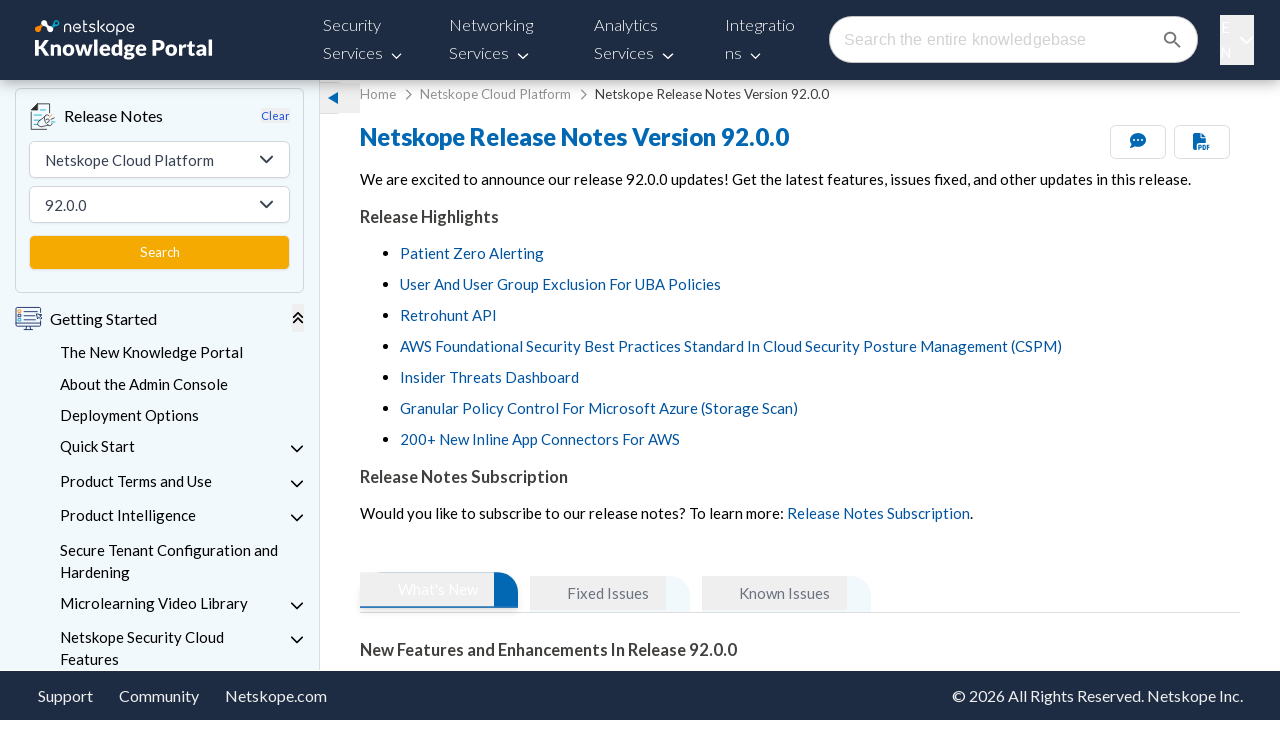

--- FILE ---
content_type: text/html; charset=utf-8
request_url: https://www.google.com/recaptcha/api2/anchor?ar=1&k=6LezsSQrAAAAAOYA3jOAhuV1mavM5rs-XrDcq2ea&co=aHR0cHM6Ly9kb2NzLm5ldHNrb3BlLmNvbTo0NDM.&hl=en&v=PoyoqOPhxBO7pBk68S4YbpHZ&size=invisible&anchor-ms=20000&execute-ms=30000&cb=du2tdg681mjx
body_size: 48877
content:
<!DOCTYPE HTML><html dir="ltr" lang="en"><head><meta http-equiv="Content-Type" content="text/html; charset=UTF-8">
<meta http-equiv="X-UA-Compatible" content="IE=edge">
<title>reCAPTCHA</title>
<style type="text/css">
/* cyrillic-ext */
@font-face {
  font-family: 'Roboto';
  font-style: normal;
  font-weight: 400;
  font-stretch: 100%;
  src: url(//fonts.gstatic.com/s/roboto/v48/KFO7CnqEu92Fr1ME7kSn66aGLdTylUAMa3GUBHMdazTgWw.woff2) format('woff2');
  unicode-range: U+0460-052F, U+1C80-1C8A, U+20B4, U+2DE0-2DFF, U+A640-A69F, U+FE2E-FE2F;
}
/* cyrillic */
@font-face {
  font-family: 'Roboto';
  font-style: normal;
  font-weight: 400;
  font-stretch: 100%;
  src: url(//fonts.gstatic.com/s/roboto/v48/KFO7CnqEu92Fr1ME7kSn66aGLdTylUAMa3iUBHMdazTgWw.woff2) format('woff2');
  unicode-range: U+0301, U+0400-045F, U+0490-0491, U+04B0-04B1, U+2116;
}
/* greek-ext */
@font-face {
  font-family: 'Roboto';
  font-style: normal;
  font-weight: 400;
  font-stretch: 100%;
  src: url(//fonts.gstatic.com/s/roboto/v48/KFO7CnqEu92Fr1ME7kSn66aGLdTylUAMa3CUBHMdazTgWw.woff2) format('woff2');
  unicode-range: U+1F00-1FFF;
}
/* greek */
@font-face {
  font-family: 'Roboto';
  font-style: normal;
  font-weight: 400;
  font-stretch: 100%;
  src: url(//fonts.gstatic.com/s/roboto/v48/KFO7CnqEu92Fr1ME7kSn66aGLdTylUAMa3-UBHMdazTgWw.woff2) format('woff2');
  unicode-range: U+0370-0377, U+037A-037F, U+0384-038A, U+038C, U+038E-03A1, U+03A3-03FF;
}
/* math */
@font-face {
  font-family: 'Roboto';
  font-style: normal;
  font-weight: 400;
  font-stretch: 100%;
  src: url(//fonts.gstatic.com/s/roboto/v48/KFO7CnqEu92Fr1ME7kSn66aGLdTylUAMawCUBHMdazTgWw.woff2) format('woff2');
  unicode-range: U+0302-0303, U+0305, U+0307-0308, U+0310, U+0312, U+0315, U+031A, U+0326-0327, U+032C, U+032F-0330, U+0332-0333, U+0338, U+033A, U+0346, U+034D, U+0391-03A1, U+03A3-03A9, U+03B1-03C9, U+03D1, U+03D5-03D6, U+03F0-03F1, U+03F4-03F5, U+2016-2017, U+2034-2038, U+203C, U+2040, U+2043, U+2047, U+2050, U+2057, U+205F, U+2070-2071, U+2074-208E, U+2090-209C, U+20D0-20DC, U+20E1, U+20E5-20EF, U+2100-2112, U+2114-2115, U+2117-2121, U+2123-214F, U+2190, U+2192, U+2194-21AE, U+21B0-21E5, U+21F1-21F2, U+21F4-2211, U+2213-2214, U+2216-22FF, U+2308-230B, U+2310, U+2319, U+231C-2321, U+2336-237A, U+237C, U+2395, U+239B-23B7, U+23D0, U+23DC-23E1, U+2474-2475, U+25AF, U+25B3, U+25B7, U+25BD, U+25C1, U+25CA, U+25CC, U+25FB, U+266D-266F, U+27C0-27FF, U+2900-2AFF, U+2B0E-2B11, U+2B30-2B4C, U+2BFE, U+3030, U+FF5B, U+FF5D, U+1D400-1D7FF, U+1EE00-1EEFF;
}
/* symbols */
@font-face {
  font-family: 'Roboto';
  font-style: normal;
  font-weight: 400;
  font-stretch: 100%;
  src: url(//fonts.gstatic.com/s/roboto/v48/KFO7CnqEu92Fr1ME7kSn66aGLdTylUAMaxKUBHMdazTgWw.woff2) format('woff2');
  unicode-range: U+0001-000C, U+000E-001F, U+007F-009F, U+20DD-20E0, U+20E2-20E4, U+2150-218F, U+2190, U+2192, U+2194-2199, U+21AF, U+21E6-21F0, U+21F3, U+2218-2219, U+2299, U+22C4-22C6, U+2300-243F, U+2440-244A, U+2460-24FF, U+25A0-27BF, U+2800-28FF, U+2921-2922, U+2981, U+29BF, U+29EB, U+2B00-2BFF, U+4DC0-4DFF, U+FFF9-FFFB, U+10140-1018E, U+10190-1019C, U+101A0, U+101D0-101FD, U+102E0-102FB, U+10E60-10E7E, U+1D2C0-1D2D3, U+1D2E0-1D37F, U+1F000-1F0FF, U+1F100-1F1AD, U+1F1E6-1F1FF, U+1F30D-1F30F, U+1F315, U+1F31C, U+1F31E, U+1F320-1F32C, U+1F336, U+1F378, U+1F37D, U+1F382, U+1F393-1F39F, U+1F3A7-1F3A8, U+1F3AC-1F3AF, U+1F3C2, U+1F3C4-1F3C6, U+1F3CA-1F3CE, U+1F3D4-1F3E0, U+1F3ED, U+1F3F1-1F3F3, U+1F3F5-1F3F7, U+1F408, U+1F415, U+1F41F, U+1F426, U+1F43F, U+1F441-1F442, U+1F444, U+1F446-1F449, U+1F44C-1F44E, U+1F453, U+1F46A, U+1F47D, U+1F4A3, U+1F4B0, U+1F4B3, U+1F4B9, U+1F4BB, U+1F4BF, U+1F4C8-1F4CB, U+1F4D6, U+1F4DA, U+1F4DF, U+1F4E3-1F4E6, U+1F4EA-1F4ED, U+1F4F7, U+1F4F9-1F4FB, U+1F4FD-1F4FE, U+1F503, U+1F507-1F50B, U+1F50D, U+1F512-1F513, U+1F53E-1F54A, U+1F54F-1F5FA, U+1F610, U+1F650-1F67F, U+1F687, U+1F68D, U+1F691, U+1F694, U+1F698, U+1F6AD, U+1F6B2, U+1F6B9-1F6BA, U+1F6BC, U+1F6C6-1F6CF, U+1F6D3-1F6D7, U+1F6E0-1F6EA, U+1F6F0-1F6F3, U+1F6F7-1F6FC, U+1F700-1F7FF, U+1F800-1F80B, U+1F810-1F847, U+1F850-1F859, U+1F860-1F887, U+1F890-1F8AD, U+1F8B0-1F8BB, U+1F8C0-1F8C1, U+1F900-1F90B, U+1F93B, U+1F946, U+1F984, U+1F996, U+1F9E9, U+1FA00-1FA6F, U+1FA70-1FA7C, U+1FA80-1FA89, U+1FA8F-1FAC6, U+1FACE-1FADC, U+1FADF-1FAE9, U+1FAF0-1FAF8, U+1FB00-1FBFF;
}
/* vietnamese */
@font-face {
  font-family: 'Roboto';
  font-style: normal;
  font-weight: 400;
  font-stretch: 100%;
  src: url(//fonts.gstatic.com/s/roboto/v48/KFO7CnqEu92Fr1ME7kSn66aGLdTylUAMa3OUBHMdazTgWw.woff2) format('woff2');
  unicode-range: U+0102-0103, U+0110-0111, U+0128-0129, U+0168-0169, U+01A0-01A1, U+01AF-01B0, U+0300-0301, U+0303-0304, U+0308-0309, U+0323, U+0329, U+1EA0-1EF9, U+20AB;
}
/* latin-ext */
@font-face {
  font-family: 'Roboto';
  font-style: normal;
  font-weight: 400;
  font-stretch: 100%;
  src: url(//fonts.gstatic.com/s/roboto/v48/KFO7CnqEu92Fr1ME7kSn66aGLdTylUAMa3KUBHMdazTgWw.woff2) format('woff2');
  unicode-range: U+0100-02BA, U+02BD-02C5, U+02C7-02CC, U+02CE-02D7, U+02DD-02FF, U+0304, U+0308, U+0329, U+1D00-1DBF, U+1E00-1E9F, U+1EF2-1EFF, U+2020, U+20A0-20AB, U+20AD-20C0, U+2113, U+2C60-2C7F, U+A720-A7FF;
}
/* latin */
@font-face {
  font-family: 'Roboto';
  font-style: normal;
  font-weight: 400;
  font-stretch: 100%;
  src: url(//fonts.gstatic.com/s/roboto/v48/KFO7CnqEu92Fr1ME7kSn66aGLdTylUAMa3yUBHMdazQ.woff2) format('woff2');
  unicode-range: U+0000-00FF, U+0131, U+0152-0153, U+02BB-02BC, U+02C6, U+02DA, U+02DC, U+0304, U+0308, U+0329, U+2000-206F, U+20AC, U+2122, U+2191, U+2193, U+2212, U+2215, U+FEFF, U+FFFD;
}
/* cyrillic-ext */
@font-face {
  font-family: 'Roboto';
  font-style: normal;
  font-weight: 500;
  font-stretch: 100%;
  src: url(//fonts.gstatic.com/s/roboto/v48/KFO7CnqEu92Fr1ME7kSn66aGLdTylUAMa3GUBHMdazTgWw.woff2) format('woff2');
  unicode-range: U+0460-052F, U+1C80-1C8A, U+20B4, U+2DE0-2DFF, U+A640-A69F, U+FE2E-FE2F;
}
/* cyrillic */
@font-face {
  font-family: 'Roboto';
  font-style: normal;
  font-weight: 500;
  font-stretch: 100%;
  src: url(//fonts.gstatic.com/s/roboto/v48/KFO7CnqEu92Fr1ME7kSn66aGLdTylUAMa3iUBHMdazTgWw.woff2) format('woff2');
  unicode-range: U+0301, U+0400-045F, U+0490-0491, U+04B0-04B1, U+2116;
}
/* greek-ext */
@font-face {
  font-family: 'Roboto';
  font-style: normal;
  font-weight: 500;
  font-stretch: 100%;
  src: url(//fonts.gstatic.com/s/roboto/v48/KFO7CnqEu92Fr1ME7kSn66aGLdTylUAMa3CUBHMdazTgWw.woff2) format('woff2');
  unicode-range: U+1F00-1FFF;
}
/* greek */
@font-face {
  font-family: 'Roboto';
  font-style: normal;
  font-weight: 500;
  font-stretch: 100%;
  src: url(//fonts.gstatic.com/s/roboto/v48/KFO7CnqEu92Fr1ME7kSn66aGLdTylUAMa3-UBHMdazTgWw.woff2) format('woff2');
  unicode-range: U+0370-0377, U+037A-037F, U+0384-038A, U+038C, U+038E-03A1, U+03A3-03FF;
}
/* math */
@font-face {
  font-family: 'Roboto';
  font-style: normal;
  font-weight: 500;
  font-stretch: 100%;
  src: url(//fonts.gstatic.com/s/roboto/v48/KFO7CnqEu92Fr1ME7kSn66aGLdTylUAMawCUBHMdazTgWw.woff2) format('woff2');
  unicode-range: U+0302-0303, U+0305, U+0307-0308, U+0310, U+0312, U+0315, U+031A, U+0326-0327, U+032C, U+032F-0330, U+0332-0333, U+0338, U+033A, U+0346, U+034D, U+0391-03A1, U+03A3-03A9, U+03B1-03C9, U+03D1, U+03D5-03D6, U+03F0-03F1, U+03F4-03F5, U+2016-2017, U+2034-2038, U+203C, U+2040, U+2043, U+2047, U+2050, U+2057, U+205F, U+2070-2071, U+2074-208E, U+2090-209C, U+20D0-20DC, U+20E1, U+20E5-20EF, U+2100-2112, U+2114-2115, U+2117-2121, U+2123-214F, U+2190, U+2192, U+2194-21AE, U+21B0-21E5, U+21F1-21F2, U+21F4-2211, U+2213-2214, U+2216-22FF, U+2308-230B, U+2310, U+2319, U+231C-2321, U+2336-237A, U+237C, U+2395, U+239B-23B7, U+23D0, U+23DC-23E1, U+2474-2475, U+25AF, U+25B3, U+25B7, U+25BD, U+25C1, U+25CA, U+25CC, U+25FB, U+266D-266F, U+27C0-27FF, U+2900-2AFF, U+2B0E-2B11, U+2B30-2B4C, U+2BFE, U+3030, U+FF5B, U+FF5D, U+1D400-1D7FF, U+1EE00-1EEFF;
}
/* symbols */
@font-face {
  font-family: 'Roboto';
  font-style: normal;
  font-weight: 500;
  font-stretch: 100%;
  src: url(//fonts.gstatic.com/s/roboto/v48/KFO7CnqEu92Fr1ME7kSn66aGLdTylUAMaxKUBHMdazTgWw.woff2) format('woff2');
  unicode-range: U+0001-000C, U+000E-001F, U+007F-009F, U+20DD-20E0, U+20E2-20E4, U+2150-218F, U+2190, U+2192, U+2194-2199, U+21AF, U+21E6-21F0, U+21F3, U+2218-2219, U+2299, U+22C4-22C6, U+2300-243F, U+2440-244A, U+2460-24FF, U+25A0-27BF, U+2800-28FF, U+2921-2922, U+2981, U+29BF, U+29EB, U+2B00-2BFF, U+4DC0-4DFF, U+FFF9-FFFB, U+10140-1018E, U+10190-1019C, U+101A0, U+101D0-101FD, U+102E0-102FB, U+10E60-10E7E, U+1D2C0-1D2D3, U+1D2E0-1D37F, U+1F000-1F0FF, U+1F100-1F1AD, U+1F1E6-1F1FF, U+1F30D-1F30F, U+1F315, U+1F31C, U+1F31E, U+1F320-1F32C, U+1F336, U+1F378, U+1F37D, U+1F382, U+1F393-1F39F, U+1F3A7-1F3A8, U+1F3AC-1F3AF, U+1F3C2, U+1F3C4-1F3C6, U+1F3CA-1F3CE, U+1F3D4-1F3E0, U+1F3ED, U+1F3F1-1F3F3, U+1F3F5-1F3F7, U+1F408, U+1F415, U+1F41F, U+1F426, U+1F43F, U+1F441-1F442, U+1F444, U+1F446-1F449, U+1F44C-1F44E, U+1F453, U+1F46A, U+1F47D, U+1F4A3, U+1F4B0, U+1F4B3, U+1F4B9, U+1F4BB, U+1F4BF, U+1F4C8-1F4CB, U+1F4D6, U+1F4DA, U+1F4DF, U+1F4E3-1F4E6, U+1F4EA-1F4ED, U+1F4F7, U+1F4F9-1F4FB, U+1F4FD-1F4FE, U+1F503, U+1F507-1F50B, U+1F50D, U+1F512-1F513, U+1F53E-1F54A, U+1F54F-1F5FA, U+1F610, U+1F650-1F67F, U+1F687, U+1F68D, U+1F691, U+1F694, U+1F698, U+1F6AD, U+1F6B2, U+1F6B9-1F6BA, U+1F6BC, U+1F6C6-1F6CF, U+1F6D3-1F6D7, U+1F6E0-1F6EA, U+1F6F0-1F6F3, U+1F6F7-1F6FC, U+1F700-1F7FF, U+1F800-1F80B, U+1F810-1F847, U+1F850-1F859, U+1F860-1F887, U+1F890-1F8AD, U+1F8B0-1F8BB, U+1F8C0-1F8C1, U+1F900-1F90B, U+1F93B, U+1F946, U+1F984, U+1F996, U+1F9E9, U+1FA00-1FA6F, U+1FA70-1FA7C, U+1FA80-1FA89, U+1FA8F-1FAC6, U+1FACE-1FADC, U+1FADF-1FAE9, U+1FAF0-1FAF8, U+1FB00-1FBFF;
}
/* vietnamese */
@font-face {
  font-family: 'Roboto';
  font-style: normal;
  font-weight: 500;
  font-stretch: 100%;
  src: url(//fonts.gstatic.com/s/roboto/v48/KFO7CnqEu92Fr1ME7kSn66aGLdTylUAMa3OUBHMdazTgWw.woff2) format('woff2');
  unicode-range: U+0102-0103, U+0110-0111, U+0128-0129, U+0168-0169, U+01A0-01A1, U+01AF-01B0, U+0300-0301, U+0303-0304, U+0308-0309, U+0323, U+0329, U+1EA0-1EF9, U+20AB;
}
/* latin-ext */
@font-face {
  font-family: 'Roboto';
  font-style: normal;
  font-weight: 500;
  font-stretch: 100%;
  src: url(//fonts.gstatic.com/s/roboto/v48/KFO7CnqEu92Fr1ME7kSn66aGLdTylUAMa3KUBHMdazTgWw.woff2) format('woff2');
  unicode-range: U+0100-02BA, U+02BD-02C5, U+02C7-02CC, U+02CE-02D7, U+02DD-02FF, U+0304, U+0308, U+0329, U+1D00-1DBF, U+1E00-1E9F, U+1EF2-1EFF, U+2020, U+20A0-20AB, U+20AD-20C0, U+2113, U+2C60-2C7F, U+A720-A7FF;
}
/* latin */
@font-face {
  font-family: 'Roboto';
  font-style: normal;
  font-weight: 500;
  font-stretch: 100%;
  src: url(//fonts.gstatic.com/s/roboto/v48/KFO7CnqEu92Fr1ME7kSn66aGLdTylUAMa3yUBHMdazQ.woff2) format('woff2');
  unicode-range: U+0000-00FF, U+0131, U+0152-0153, U+02BB-02BC, U+02C6, U+02DA, U+02DC, U+0304, U+0308, U+0329, U+2000-206F, U+20AC, U+2122, U+2191, U+2193, U+2212, U+2215, U+FEFF, U+FFFD;
}
/* cyrillic-ext */
@font-face {
  font-family: 'Roboto';
  font-style: normal;
  font-weight: 900;
  font-stretch: 100%;
  src: url(//fonts.gstatic.com/s/roboto/v48/KFO7CnqEu92Fr1ME7kSn66aGLdTylUAMa3GUBHMdazTgWw.woff2) format('woff2');
  unicode-range: U+0460-052F, U+1C80-1C8A, U+20B4, U+2DE0-2DFF, U+A640-A69F, U+FE2E-FE2F;
}
/* cyrillic */
@font-face {
  font-family: 'Roboto';
  font-style: normal;
  font-weight: 900;
  font-stretch: 100%;
  src: url(//fonts.gstatic.com/s/roboto/v48/KFO7CnqEu92Fr1ME7kSn66aGLdTylUAMa3iUBHMdazTgWw.woff2) format('woff2');
  unicode-range: U+0301, U+0400-045F, U+0490-0491, U+04B0-04B1, U+2116;
}
/* greek-ext */
@font-face {
  font-family: 'Roboto';
  font-style: normal;
  font-weight: 900;
  font-stretch: 100%;
  src: url(//fonts.gstatic.com/s/roboto/v48/KFO7CnqEu92Fr1ME7kSn66aGLdTylUAMa3CUBHMdazTgWw.woff2) format('woff2');
  unicode-range: U+1F00-1FFF;
}
/* greek */
@font-face {
  font-family: 'Roboto';
  font-style: normal;
  font-weight: 900;
  font-stretch: 100%;
  src: url(//fonts.gstatic.com/s/roboto/v48/KFO7CnqEu92Fr1ME7kSn66aGLdTylUAMa3-UBHMdazTgWw.woff2) format('woff2');
  unicode-range: U+0370-0377, U+037A-037F, U+0384-038A, U+038C, U+038E-03A1, U+03A3-03FF;
}
/* math */
@font-face {
  font-family: 'Roboto';
  font-style: normal;
  font-weight: 900;
  font-stretch: 100%;
  src: url(//fonts.gstatic.com/s/roboto/v48/KFO7CnqEu92Fr1ME7kSn66aGLdTylUAMawCUBHMdazTgWw.woff2) format('woff2');
  unicode-range: U+0302-0303, U+0305, U+0307-0308, U+0310, U+0312, U+0315, U+031A, U+0326-0327, U+032C, U+032F-0330, U+0332-0333, U+0338, U+033A, U+0346, U+034D, U+0391-03A1, U+03A3-03A9, U+03B1-03C9, U+03D1, U+03D5-03D6, U+03F0-03F1, U+03F4-03F5, U+2016-2017, U+2034-2038, U+203C, U+2040, U+2043, U+2047, U+2050, U+2057, U+205F, U+2070-2071, U+2074-208E, U+2090-209C, U+20D0-20DC, U+20E1, U+20E5-20EF, U+2100-2112, U+2114-2115, U+2117-2121, U+2123-214F, U+2190, U+2192, U+2194-21AE, U+21B0-21E5, U+21F1-21F2, U+21F4-2211, U+2213-2214, U+2216-22FF, U+2308-230B, U+2310, U+2319, U+231C-2321, U+2336-237A, U+237C, U+2395, U+239B-23B7, U+23D0, U+23DC-23E1, U+2474-2475, U+25AF, U+25B3, U+25B7, U+25BD, U+25C1, U+25CA, U+25CC, U+25FB, U+266D-266F, U+27C0-27FF, U+2900-2AFF, U+2B0E-2B11, U+2B30-2B4C, U+2BFE, U+3030, U+FF5B, U+FF5D, U+1D400-1D7FF, U+1EE00-1EEFF;
}
/* symbols */
@font-face {
  font-family: 'Roboto';
  font-style: normal;
  font-weight: 900;
  font-stretch: 100%;
  src: url(//fonts.gstatic.com/s/roboto/v48/KFO7CnqEu92Fr1ME7kSn66aGLdTylUAMaxKUBHMdazTgWw.woff2) format('woff2');
  unicode-range: U+0001-000C, U+000E-001F, U+007F-009F, U+20DD-20E0, U+20E2-20E4, U+2150-218F, U+2190, U+2192, U+2194-2199, U+21AF, U+21E6-21F0, U+21F3, U+2218-2219, U+2299, U+22C4-22C6, U+2300-243F, U+2440-244A, U+2460-24FF, U+25A0-27BF, U+2800-28FF, U+2921-2922, U+2981, U+29BF, U+29EB, U+2B00-2BFF, U+4DC0-4DFF, U+FFF9-FFFB, U+10140-1018E, U+10190-1019C, U+101A0, U+101D0-101FD, U+102E0-102FB, U+10E60-10E7E, U+1D2C0-1D2D3, U+1D2E0-1D37F, U+1F000-1F0FF, U+1F100-1F1AD, U+1F1E6-1F1FF, U+1F30D-1F30F, U+1F315, U+1F31C, U+1F31E, U+1F320-1F32C, U+1F336, U+1F378, U+1F37D, U+1F382, U+1F393-1F39F, U+1F3A7-1F3A8, U+1F3AC-1F3AF, U+1F3C2, U+1F3C4-1F3C6, U+1F3CA-1F3CE, U+1F3D4-1F3E0, U+1F3ED, U+1F3F1-1F3F3, U+1F3F5-1F3F7, U+1F408, U+1F415, U+1F41F, U+1F426, U+1F43F, U+1F441-1F442, U+1F444, U+1F446-1F449, U+1F44C-1F44E, U+1F453, U+1F46A, U+1F47D, U+1F4A3, U+1F4B0, U+1F4B3, U+1F4B9, U+1F4BB, U+1F4BF, U+1F4C8-1F4CB, U+1F4D6, U+1F4DA, U+1F4DF, U+1F4E3-1F4E6, U+1F4EA-1F4ED, U+1F4F7, U+1F4F9-1F4FB, U+1F4FD-1F4FE, U+1F503, U+1F507-1F50B, U+1F50D, U+1F512-1F513, U+1F53E-1F54A, U+1F54F-1F5FA, U+1F610, U+1F650-1F67F, U+1F687, U+1F68D, U+1F691, U+1F694, U+1F698, U+1F6AD, U+1F6B2, U+1F6B9-1F6BA, U+1F6BC, U+1F6C6-1F6CF, U+1F6D3-1F6D7, U+1F6E0-1F6EA, U+1F6F0-1F6F3, U+1F6F7-1F6FC, U+1F700-1F7FF, U+1F800-1F80B, U+1F810-1F847, U+1F850-1F859, U+1F860-1F887, U+1F890-1F8AD, U+1F8B0-1F8BB, U+1F8C0-1F8C1, U+1F900-1F90B, U+1F93B, U+1F946, U+1F984, U+1F996, U+1F9E9, U+1FA00-1FA6F, U+1FA70-1FA7C, U+1FA80-1FA89, U+1FA8F-1FAC6, U+1FACE-1FADC, U+1FADF-1FAE9, U+1FAF0-1FAF8, U+1FB00-1FBFF;
}
/* vietnamese */
@font-face {
  font-family: 'Roboto';
  font-style: normal;
  font-weight: 900;
  font-stretch: 100%;
  src: url(//fonts.gstatic.com/s/roboto/v48/KFO7CnqEu92Fr1ME7kSn66aGLdTylUAMa3OUBHMdazTgWw.woff2) format('woff2');
  unicode-range: U+0102-0103, U+0110-0111, U+0128-0129, U+0168-0169, U+01A0-01A1, U+01AF-01B0, U+0300-0301, U+0303-0304, U+0308-0309, U+0323, U+0329, U+1EA0-1EF9, U+20AB;
}
/* latin-ext */
@font-face {
  font-family: 'Roboto';
  font-style: normal;
  font-weight: 900;
  font-stretch: 100%;
  src: url(//fonts.gstatic.com/s/roboto/v48/KFO7CnqEu92Fr1ME7kSn66aGLdTylUAMa3KUBHMdazTgWw.woff2) format('woff2');
  unicode-range: U+0100-02BA, U+02BD-02C5, U+02C7-02CC, U+02CE-02D7, U+02DD-02FF, U+0304, U+0308, U+0329, U+1D00-1DBF, U+1E00-1E9F, U+1EF2-1EFF, U+2020, U+20A0-20AB, U+20AD-20C0, U+2113, U+2C60-2C7F, U+A720-A7FF;
}
/* latin */
@font-face {
  font-family: 'Roboto';
  font-style: normal;
  font-weight: 900;
  font-stretch: 100%;
  src: url(//fonts.gstatic.com/s/roboto/v48/KFO7CnqEu92Fr1ME7kSn66aGLdTylUAMa3yUBHMdazQ.woff2) format('woff2');
  unicode-range: U+0000-00FF, U+0131, U+0152-0153, U+02BB-02BC, U+02C6, U+02DA, U+02DC, U+0304, U+0308, U+0329, U+2000-206F, U+20AC, U+2122, U+2191, U+2193, U+2212, U+2215, U+FEFF, U+FFFD;
}

</style>
<link rel="stylesheet" type="text/css" href="https://www.gstatic.com/recaptcha/releases/PoyoqOPhxBO7pBk68S4YbpHZ/styles__ltr.css">
<script nonce="Oq4ZUeIYnF437GKwo_6QHw" type="text/javascript">window['__recaptcha_api'] = 'https://www.google.com/recaptcha/api2/';</script>
<script type="text/javascript" src="https://www.gstatic.com/recaptcha/releases/PoyoqOPhxBO7pBk68S4YbpHZ/recaptcha__en.js" nonce="Oq4ZUeIYnF437GKwo_6QHw">
      
    </script></head>
<body><div id="rc-anchor-alert" class="rc-anchor-alert"></div>
<input type="hidden" id="recaptcha-token" value="[base64]">
<script type="text/javascript" nonce="Oq4ZUeIYnF437GKwo_6QHw">
      recaptcha.anchor.Main.init("[\x22ainput\x22,[\x22bgdata\x22,\x22\x22,\[base64]/[base64]/[base64]/ZyhXLGgpOnEoW04sMjEsbF0sVywwKSxoKSxmYWxzZSxmYWxzZSl9Y2F0Y2goayl7RygzNTgsVyk/[base64]/[base64]/[base64]/[base64]/[base64]/[base64]/[base64]/bmV3IEJbT10oRFswXSk6dz09Mj9uZXcgQltPXShEWzBdLERbMV0pOnc9PTM/bmV3IEJbT10oRFswXSxEWzFdLERbMl0pOnc9PTQ/[base64]/[base64]/[base64]/[base64]/[base64]\\u003d\x22,\[base64]\\u003d\x22,\[base64]/Dsjs5w7LDm2nCkxvCt8OAw6QbNxkMw7hjKcKuXcK9w7PChGXClwnCnTzDgMOsw5nDosKuZsOjOsObw7pgwq0ICXZ3X8OaH8O9wq8Nd2tYLlgrTsK1O1JqTQLDqsKdwp0uwrMUFRnDqsOuZMOXNcKdw7rDpcKeODRmw5vCjxdYwq1BE8KIXcK+wp/CqHDCi8O2ecKfwr9aQzrDl8OYw6hqw48Ew67CocOFU8K5TTtPTMKAw6nCpMOzwpM2asOZw4LCv8K3SlVXdcK+w64bwqAtWcOfw4oMw7IeQcOEw4kTwpNvAsOvwr8/w6zDojDDvX7CksK3w6IgwqrDjyjDsVRuQcK5w5twwo3ClsKOw4bCjVPDncKRw69FbgnCk8O/[base64]/CssObw4hSfE0aIsKww5JBQcK+YcOPPhjDpkskw5PChVfDjsKPSmHDt8Odwp7CplIVworCicKlQcOiwq3Dnl4YJATCgcOSw4/ClcKPFRZ/ZhIdQ8KGwqzChMKOw4fCtw/DlDrDgsK3w6nDmVhFacKIa8OAfl9pXcORwrc/wr5RR1XDv8KEVwpiHMKOw6/CtDBZw5tTEXEnTmXCiWHDisK2w5DDgcO3NjHDoMKSw5HDisOpOgJ/L3rCq8OQdXfChD09woFCw5RdH1/DqcODw51jIUFMKsKEw6ZgIMK+w7RHKkt8Ez/Ds1MBc8OQwoF/wqfCsH/CiMOzwrhjUcK8QiVcBWgOwp3Cv8OPRsK4w6TDgzlRTmjCv1krwo9Cw5rCp1hkcThjwrHCmicFeSUjN8OZNsORw6wRwpHDtQfDuEhlw5LCmA0rwpvChCoyC8O7wodXw7XDhcOrw6zCj8KiCMKpw6vDqCg3w6lgw6ZUHsKtH8K2wqUaY8Onwr8/wroxf8Ofw658AjPDvMO4wqkIw6QkTMKUKcO9wrXClMOXXzNMRArCjy7CjATDtcK/eMONwp7CgcOvSxMNG1XCnyAjIQNTLMK1w5Quw6oRcU9DEMOAwqtgRsK5wrdIR8O4w7wAw7XDiQvCvgcUM8KOwonCscKcw6/DvMO+w4bDlMKHwprCo8Ksw5cMw6p3DcKKRsKPw4xLw4zCvQ0TC04KN8OYBDpqRcK8K2TDgWViEnt9wprCk8OCw6DCr8K/UsOGdsOGVTpEw5dewpDCgBYeXsKAdX3Cl3TDhsKGI27DocKoPsOSOCNANsKrDcKKOGTDuiNtwq8ZwpQ4ScOMw47ChcOZwqTCicOIw54pwqxmwonCrXvDjsKYw5zDkkDCm8K3wrZVS8OwCmzDksO/[base64]/CulZbwrfCh8KtZCFNeVEwHRIzwozDosOIwqhmwpnDs3DDrcKJFsK7FH/Dv8KOXsKQwrDCuzHChMO8dsKbSErCjDjDh8OSJAHCiw3DhcK7bcKRElMCQFZlN1/CtsKhw60+wqUtNid1w5nCqsKww7DDgcKbw7HCrDUNCcOBGwfDtjVrw6rCt8O6ZMOYwpfDqSrDj8KnwpdUNMKTwpLDhcOaTB0URsKqw6/CkGguW25SworDksKsw4U+bxPCmsKVw5/DisKdwofCvSsnw5tow5TDnTrDj8OKSVlwDmMxw6RCUsKRw5tYb1rDlcK+wr/Dj04vF8KENsKhw5AAw55FLMK9LhHDqAAfW8OOw7xjwr82akZMwrY5RFXCphLDmMKHw5VQC8KCTV3DucOOw6PCsxnCmcONw4DDo8ObQsOxL2vCq8K9w6TCqAoea0fDunHDihvDgsKnTndcc8K3AMO7GHAaAhFuw54ZfgPCq3VoCnFEfMOLBiDDisOGwo/Dp3dFAsOOFBfCgQrCg8K5eDACwpVFNSLDqD4qwqjDtzjDqMOTaD3Cp8Orw7wQJsOyPcOEakfCtB0jw5nDtEbCvsKXw4vDosKeOUl/wpZzw6AVKsOBBcOkw5LDv215wq3CtAF1w4fChGHDvQV+w4w5NcKMF8K8wr9jHjHDvG08MsKQXk/CqMKOwpFFwr4Ywq99wojCkMK/w7XCs2PDt2BHDsO+TWtCem/Cp2NUwoLCtAvCqMKTLhkiw6AaJVt+woXCo8OrPRHCkxYfS8OSd8OFIsKGNcO3wplzwpPClgsrO0HDkHLDmlPCukMVZMK+w74dKsOVbhsTw4rDrcOmG0dsYsKHBsKowqTCkwvCti8EMiddwp7CqkrDpE/DrnFsWz5Nw67CmFTDrsOYw5hxw5R9f09Fw7E2H2tjKMKVw50hw5IAw6xfwoLDm8Kbw4zDsjnDvy3CoMK+a0N6T13CnMOOwofCnlbDoQ9yfyTDu8OxRMO+w4Y/[base64]/[base64]/JQ8YASTCtsOSNBLDvsKkKMOMG0dIaMKGwrdNHcKfw6VrwqTCrizCh8KCN2DCnwHDgW7DmcKtw4VbTsKMwq3Dk8O/[base64]/w57CpjLDisOYwrlnwoAlw5sWI8OfKC/[base64]/AjrCvgkww43CiFslw5zCrwnDsFVtwolufhx6wpgbwqhJYy/[base64]/Ds8K6G8Ojd8Krw59aI8OEVcKRw4F8wrvDiBgjw7ZHTcKHwpjDpcKHGMOsWcOkTCjCiMKtY8OTw49fw7VTBGEAf8KFwoLCuWrDnnrDiG7DvMOVwqduwo4hwpzCpVJyE1J/wqJPbBrChikzHw/[base64]/w5vCjsOtVsOQw78LGMK9QsK6N8OMHcK8w7gFw5wBw4TDoMKkwr5CSMK1w4zCpmZ3S8K6wqR9wrMUw7Vdw55Wc8KMDsOOJ8O9GRMkNxx9fxDDqwTDhcKlLcOCwrBUdis4KsKEwp/Dlg/DtH5kL8K9w7bCtcOnw73Ds8KtJsOMw4zDrgHCmMO7wqzDhkYSJMOiwqQ0wp0xwo1Pwqc1wppswoU2K1t7XsKkQsKcwr8IQ8O6wq/DiMKBwrbDn8KfNcOtPzjDg8OEeBhQM8O+dzTDq8KCPMOVAlhlLsOVC1lUwr/DuRsEV8K/w5AUw6fDmMKpwozCtcKsw6fCsQLDg3XChsKzYQpBQDIMwp/CiFLDt0rCqjHCgMKaw4dewqYDw5N2fmpIIyTCrwctwosRwptLwobDunbDhgjDkMOvTnNjw63DisKcw6TCjlvCkMK7VsOow7xGwrMxAjV3dsKpw53DncOvwqbCg8KrHsOzbBXCizZfwrjCuMOGDcKtw5VOwrpWIMOrw7d/Y1rCuMOowqNvRsKEHHrCs8KMXAhzKCQ3RzvDp3subU3Du8K2V0ZxTcKcXMO3w57DuTHDnsOJwrQ8w7bCk0/CpcKNFTPClMKbe8OKB13ClzvDvENaw7tzw7J4w47CjTnCjcO7BWbCgsK0LknDnHTCjlscw4DDp18+woUnw4LCnkAKwpsgb8KwWcKXw5nDiR04wqDCm8OdIMKlwpdZw4VlwrHCuAdQJnXCgzHCqMKxwr/DkgHDtkJuNwQOOsKXwoRUwq3DpcK1wrXDnBPCh1QLwok3fsKhwrfDo8Ozw4PCiDVwwph/FcOIwq/[base64]/DhDXCtkDDiMKuwo4TUVo9w7Y9wqkPV8K1HsObwpjCuQLCk0PCscKHDgpxcsKzwozClcOjwrLDj8K1PC40VxnCjwPDvcK8ZFMNIMKfIsOMwoHDtMKLLcODw4oNe8OJwoZkLMOMw7XDpxRgw43DnsKYT8Ojw51swo9cw7XCvMOVVcK1wrVaw4/[base64]/ChFZuw7piJhLDj8Kow6/Dm17DuMOIwqhIw7ZMFVDCuXYvblbCpnPCu8OOOMOtLcOZwrLDo8Olw4otH8Kfwr5sQRfDv8OgAVDChzNqcHDDqsOow6HDksO/woEnwpDCrsKPw5VOw4VowrMGw6/[base64]/CpcKGSsOddijDuMKvwp5oUwbDiMOwVm1mwog5dsOAw78Yw43ChRzChgTCmALCmsOpOsOdw6HDryLDtcOVwrPDiwtkNsKBP8O5w4fDhGvDqcKOT8Kgw7bCjMKWCV1VwrLCi2LDshDDgHFjR8KlblR3J8Kaw5TCvMKqTVrCog7DunvCs8Kyw5MqwpYwU8OTw7HCtsO/w6AlwrhFKMOnDnpKwocsXEbDrsOKfMOow5nCjE5SBwzDrA7CscKcwoXCmcKUwqnDkC8Iw6bDo3zCusO7w7Y9wobCoThKVcKHHMKZw4/CmcOMKCDCmW9sw6rCtcO8wqhBw6fDqXfDisKobigEJDIObyw3WcKkwojCjnR8U8OUw5IeDsKcbmLCiMO8w4TDncOpwpgeQSE8ClwJfS41bsOYw5QEICfCl8KCOMOSw7lKdX3CiVTCsALDn8OywpfChnhwBA4Hw5tFcTnDjglTwr0lFcKUw6/DmVbClsOcw7N3wpjCicKwCMKOW0rCqsOYw5jDhMOifMOow7PCg8KNw6EIwrYSwqxzwo/Cu8O9w7s/[base64]/DvltSesOaQhjCtMKDLDbDrMOXLMKZw6NRwrTDtDjDsHDCmxTCq0XCvVTDrMKSDREWw71rw64dKcKlZcKVIhJVJSHDnz7DiSTDuFHDuCzDpsK2woMVwpfCuMKvVnzDjDbCiMKaO3fCjVjCq8Ouw68/O8OCLUdkwoDCqzzDiU/Dk8K+ZMKiwq/[base64]/Dh8KVw7JeEhvDk8OBw7oLQWDDnMOzVk9swr8GfERDH8Ofw63DmMK/w7Rlw64lYyfCm1BUAsOcw6NCOsKnw7oZwqZqbsKQw7AcExkaw4pjbcKTw5lnwp/CoMKjIlXCtsK/RD95wr09w61kZC7Cs8KIL1zDrA0vGC07fw0Mwqx/RDvDsDbDtMKvFjdLE8K/HsKAwqNlcA/Dj23CgCMuw6cvYiHDr8O/w4rCvQLDicOwJMOCw7ItCDNkNBbDtDZcwrjCusObBCbCosK+MQpjIsOew6PCtcOzw7fCrijCg8O4J2nCqsKqw68WwoHCpE7CrsKfBcK6wpQ0ODIrwqnCh0ttKRzDpjoXdBAew4wPw4nDtcO9w69XGi0bai44wr/[base64]/CtkMBVjNGw7hwAsKcw7FSGsOXwoDDuxPCqyY+wqvDkiJuwqw0Dlgfw5HCscOrbG3DucOaSsOTU8KOLsKfw7vCsCfDpMKhVcOIEmjDkyfCqsOYw6jChTRIbcKLwqFLMG5USU3CqDMkRcKnw756w4cGbBHCjErCh0ADwpJzw7nDkcODwrrDjcOgL2Z/wpYeXsK0NVBVKT3Ck0JvcxVfwrAXZEtpdU5iQQFRIDUowqgETwPDsMOFVMOgw6TDgQ7Dt8KnBsKiSixjwqrDgsOEHhcSw6NtU8OLwrLCpAHDvMOXKBrCv8OKwqPDtMKkwoIbwpLCncKbD2Igwp/CjETCgljCkmMjFCNGVF4vwqTCu8K2wpYQw5bDsMKiYUnCvsKIGR3DqFbDvGvCoAINw55pw5zDqSUww5/CsTIVIQvCmHUmZ33CqxcHw6zDqsOPPsKDw5DCvsOhMsK0OcKuw6V7w5Y4wqvCgWHDtgsTwrvCiQhCwobCuijDgMK0IMO8Y2xkMMOMGRM1wqnCh8OSw4N9ScKnWHfDjibDkDbClcOMPiBpWcO1w6bCtwXCpMOfwq/DgmFXST/[base64]/CoMOWRDbDqsKpcDJ+RkzDrER9wq3Cv8KMa8OdYsOww4jDhSPDmUV1w6nDqcK2CTjDhHo+QRDCkWw1IgRPeVrCkUZ4wr4uw5oPaVADwrZWF8OvJcK0acKPwrfCjsKBwqDCqE7DgSljw5t3w7ZZACbCmEzCiWYDMsOQw4ICWUHCksO/I8KQD8KTB8KSOMO+woPDr2PCr0/DljBzFcKIRsOCOsK+wpNlACFew5xkTTphesOkXhgTC8KxVls5wq/CkzM5Ow4SAcO8wpwUfn3CucObOcOUwqvDujILaMKTw405aMOgDhtRwpEWXS/DjcO4TMOmw7bDrm3Dux8Bwrh2ZMOowpjDmHQAWcKew5RgK8KXwqJ+w7HDjcKbKSbDksKTZH7CsTQHw5duRsOfS8KmSMKJwrRpwo/CiXYIw7Ysw4AQwoUEwoxfecKzO1l0wpBiwqALHCjCjMOJwqjCgBAbw5VKZMKlw7LDl8KsUB0uw6rCp1TCsX/Dt8OpSUMbwq/DqTZDw5XCqAVOTkLDqcOrwosWwpTCqMOcwps4wogrAMOWw57CsULCnMOkwonCrsOtwptaw4MKDhrDnQxhw5Rgw5ZmNj3CmCIfKcOuRjZsTAPDvcKqwrXCplnCiMOIw7F0IsKkPsKAwrAMw7/DqsOddsKVw48Mw4sEw7R/aXbDij5Fwp0gw75swoHDqMK8csORwpfDpGklw7IzH8OnZFXCiwhHw6QsFR9rw43CoWBvRsK7SsOseMKPLcKPb0zCghHDgcOMM8KLIQfCgVDDn8KrP8Osw7lIccK8ScK1w7vDosO4wpw/T8OJwqvDiT/ChcK1woHDncK1ChEqbiDDhWvCvAovKcOXAFbDp8Oyw4E3HloYw4LCo8K/WAXCmnp7w43CuhVKVsKyb8OKw6Aawo9bbDAPwoXChg/CncKHKHMJWDlQOW3CgMKjSDTDvRHCmAESecOxw5jDnsK1Wz9Ow69MwqrCrxxiT37Cj0oowqNrw65Ueh5iMcO4wrrDusKOwrdHwqfCtsKULX7CucOjwqsbwr/CnWrDmsOJCEfDgMOtw7FNwqVBwpDCscOtw5xfw5PDrWbDiMKxw5R2cinDqcKTX2zDk0cUW0TCusOWMsK5WcONw7pTPMK0w6RtS1VxBizCjwJ1FSh0wqBsCUxMSX4rTX9kw7Bvw4FUwrhtwq/CmGpFw5ABw4IuY8Ohw71aLsKFFsKfw4hJwrQMVhBAw7tlSsKSw6xcw5fDoG9Yw49iacKMXAoawpXDtMO/CMOQwpM2LhgnMcKFd3/Dgx5xwp7CrMOhO1jCpBnCkcO5K8KYc8KLb8OGwobCq1AYwrkwwpnDpXzCtsO4DcO1wrjDqMKsw5RSwppEw4wEMTfCtMKvGsKfDcOvbGbDn3fCtsKWw4PDm0ELwotxwo/DqcO+woRTwoPCn8KidMKFXsKNP8KoClHDukB1wqLDsX5DdRHCpsOkekdfesOrc8K0w6FDaFnDtsKQDsO3fGrDj3bCr8K9w5jCuHpRw70jwpN4w7vDuTHCgMKBHh4Iwoc2wofDn8K/wobCjsOawrBcw7/DrsK9wpDDlMOzwq3Cuy/[base64]/w47Dg3PDiQIyd8OQW8OiE8OHw6vCqcKADh/CrDBTI2rCoMOJNcOzfFAFa8OZI3rDrcOBG8KSwrDCgcOsFcKiwrHDoUrDgHXClGPCq8KOw6zDqMK8YDQePV10NSrChMOow7nCpsKkwqbDlcOlHcKHFwsxGnckw497dcOYcQXDrcKuw5ojw7vCigMswpPCrcOswrLCoB/CjMOtw6HCt8ObwoRiwrF8KMKtwpjDucKRHcOba8ORwrXCs8KnI2nCiG/[base64]/[base64]/KRHDtHHDqMKJwosrLTbDsRrChsK/[base64]/[base64]/[base64]/CqsKqFMK8KifDjVDChMOSwobCqC54wrnDvSrDsFB2ATnDh3UEQwbDusOCUsOawoA6w6QZw5ctRh9mJkDCocKRw6/Cuk0Zw5TCjjHDhTXDgsKnw5U4M2gjUsKWwpjDh8OLfMK3w4lKwphVwpl1EcOzwpdbw4Qywr1rPMKbGgl/fMKEw6Qxw77Dj8OmwrNzw4PDggvCsRfCmMOiX3dtWcO2acKFPU0hw6l5wpUMwoowwqoow77CtDDDpcKLKcKSwo1xw4vCo8KqXsKBw7rCjT99TD7DuxrCqMKiLsO0OcOjPgZrw4wuw5jDkAInwq/[base64]/w68Vw7BUSgIaOsOQwpTCiH8FO8K0wqHCrsOBwpXDoSIzwq7CjkhLwoA/w7hWw5LDjsOpwrMhWsKjJwNXb0TCqgN7wpB4AHw3w4TCrMKzwo3CpEcywo/DgMOkc3rCucO8wqTDjMOfwoXCj0LDssKrXMOMKcKbwp/DtcK4w6bCjsOww4zCrMK3w4JcfClBw5LCjWzDsAFFMcORZMKjworDisOew7M4w4HCuMKlw5xYfytjJxB+wod7w47CgcOLTsKgPyvCnsKHwrvDvsOdL8OrYMORP8O2dMKkQzrDvh7Chy3Du3vCp8O0AzrDs1bDlcKDw48BwpPDkgVrwojDtcO/QcKuf0NrAkolw6RhV8KfwonDr35BBcKRwpppw5J/D1TCpWNZaUA/GznCiCFVTBLDsALDpAttw6/DkDR/w6/[base64]/DrCMNBMOzW8KXw4DCjkLDq8O8w5LDlULDr13DmmDCl8KPw5ZGw4IQLVQxEcOIw5TCj3rDucKPwrTCqj0NLkVCFxfDhlBNw6HDsTdQwo5rKmnCo8K2w6TDu8ORf3zCniHCt8KnMMOwF0srwqLDqMO+wqTClEwtD8OSA8OFw5/CvEHCuzfDhVXChnjCuwVhAsKVDUNkE1Q2w5BsQ8Ocw6cLYMKNTRcWWmzDvAbCqsO4DQXCsiw5DMKuIWPCr8KeDlLDicKKVsOFE1t9w5PCsMKhJxfCssKpaGnDihgLwrtTw7l2woYhw502wokfOFDDk3/DjsO1Kx8VFj7CssKXwqcWOADDr8OHRV7ClSvDmsOND8O5I8O3AMKYwrkXwq3CpmLDkU7DiAF7w6zCjsK0TyB3w511fMKXS8ORwqEsNMOEAmtyaGxFwrUOFCDCry7CssOKJFTDqcOdwqTDhcKIDxUPwqvCvMO7wo7CrH/[base64]/[base64]/[base64]/[base64]/wrfDogbDjsOyb8OqLD/CpsOWaxnCosKCw6Z/wpjCl8ORwoQIOiLCs8KdTjkvwoTCkw9gw5/DkgR+cn8iw65iwrJQNMOhC3HComDDgcO7wqTCtwFPw4nDgMKNw4DCp8O4ccO7QjbClcKWwpzDh8OHw4NBwp3CqA05X05ew53DpcKZAgk9FsKhw59gdULCt8OcEEPCoh9iwpcKwqNlw7dOECwQw6/Dr8K/[base64]/Dr1JANBDDksOdfcKyw6EYw63Dh0bDhXE3w4TCg27CmsOZe1o4MlEYZFvDnExBwrPDiU7DhsOgw6/DmU3DmsO2V8K5wo7Cm8OQYMOWKiTDlCorJcK1TFvDi8KxZsKqKsKcw5nCqsKWwpQywrrCo27CmTVSSnRFe3XDjkPCv8OPWsOPw4LCucKwwqfDlcOzwpVtT2Q+FCEBXFMCZcOfwq/[base64]/DgcOFVGoCw5xuwpR3VMORJmbCoFjDqcKzQmpJOW7Dh8K+cwjCvCgGw78AwrkDAAcZBkjCgsK6Vn/Cu8KdScKVNsKmwrAIVMOdSnY/wpfDnC7Dnh9fw4kRSll5w7Row5vDvWjDkjs0NFh9w6jDpcKDw6R7wpkhE8K3wr0hwprDicOow6jCh0jDncOdw67DvkwTP2XCssOYw4pAcsOuw4J1w6zCogpBw6tIEWFvL8Ocw6R+wqbCgsK0wo5KcMKJA8O1ecKyPHVyw503w4DCiMO/[base64]/Dim7DtEMcwojDlzDDlmEJXsOVCMK9w4jDoCfCn2XDm8KJwp54wo5zK8OQw6Q0w409TMKkwq4iHsOYbwN7M8O/EcOVXAFDw4AywrvCosOcwotlwqzDuS7DpRxXNjnCowTDs8KSw4N9woPDtxjCpjQywoDCo8Kcw6/[base64]/[base64]/[base64]/[base64]/[base64]/DlHImIcKnEsK9wrvCmDvDgUrDlsK7akfDk8O7I8Kew4nDgsKyBMK6FcKWw4tGNBg8wpTDsVvCvsKqw53CoA/CuV/[base64]/CicKpw4NlwpklOE04w5HDqcKPOMK1TX/ClsO0w43Cm8KCw6TDmsK+wonCnjjCjsKJwqF+wofCq8K8VHbCrHwOUcK+w4vDm8Otwqg6wpttcMOzw5BBO8ObGcOBw4LDimgUwrzDlcKBCcKZwrtDP3Esw49zw5fCpcOPwp/[base64]/CuXZYJWjCgMKBPsKqBlEvw5rCq1TDu0IZwopqw4XCtsOVYTZxGHBSVcO/XcKqVMKmw4bCo8OtwrgAwpcjF0rCnMOkBTRIwrDDpcOVVQQzbcKGIkrDuW44wr0qIsO/w4VQwqZpMyNnVxYhw4o/LMKXw63DsiAKeGLCn8KgVx7CucOow7VFMxNJOmvDkGLChMK8w6/DrsObJsObw4I0w6bCtcORBcO2fsOKIV90w7lyMcOAwrxFwpXChknCkMOYI8KzwofCmWbDpkDCiMKPeFx4w6FBSSfDqQ3ChhbDusKtBgowwobDiELCm8Ohw5XDo8ONM3gHWMO9wrTCpH/DnMKpPzpAw5QHwpPDg2zDsB56NsOMw4/Ck8OMPG3DnsKafBfDqsOwTCTCoMOxdkzCk0sxNMKvasO+wobCgMKgwonCt0vDs8KcwoBddcOZwox6wpXCv1fClyXDrcK/GjjCvivCrMOZPk/DosOQw7fCuUhULMKrZiXDqsORT8KIacOvw4oOw4Mtwr7ClcK8wqzCscK4wrx9wrzCp8O/[base64]/CrwFDaj84w5HDgMKmCcOKwozCnBlNwqUlNhXDsMO+dMOKP8O1ZMKgw5vClCsIw6zDucOsw6hGw5bCqVvDmMK5VcO5w55Zwp3CuQzCnWp7RyjCnMKpw4VGbBzDpV/Cm8O6J2nDqnk0YCzCrQXDg8KfwoEiaCwYFsO3w6jDpXRTwq3ClcO7w4UbwqdYw6IKwqsMbsKEwrXDiMO5w4YBLyd2esKTcD7CrcK7NcK/w6Z0w6wxw7pcaWsnwrTCjcO2w6DDo3Ygw4Y4wrMiw7tqwr3CqFzCviTDrsKSCCnCk8OKclnCqMKrO1HCs8KRZX92Jmkgwr3CpyMqwoQhw5lzw5kEw55FYS/Cr1UECcOgw4fChcOnW8KaSDjDvVkVw5kuwofCqsOqdWBdw43CncOsPmLCgsKsw6bCvnXDs8KgwrczGsKOw6BGeyLDlMKXwrTDlD/CjAnDksONImTCssODQGjDm8OlwpUwwp/CgBhHwoTCuXjDnC7Dg8O2w57Drm4Ew4vDg8KGwo/DslLCvsK3w4HDksOVacK+FiEsOsOjaEgKMHkrw6Jfw5PDrRbCnGHDnsOeGx7DlzHCkcOfAMK4wpzCoMOSw4oCw7PCu2DCkWM9blocw7PDoBnDl8Knw7XCv8KXesOewqIJNiQTwoc0PhVDAh52A8O8GyDDvsKvRCUuwrcrw7/DrcKUe8K8ZyTCq2hMw4snfXbDtFACWMOIwofDn3DCsnt7W8O5VCB2woTCkl5fw4A4VsOqwr7CsMOMKsOBw6TCpk3DsypnwrptwpbDh8KowrtCEMOfw7TDpcORwpEtDMKxR8OxOF/Cv2HCscKFw7tZfcOVK8KHw7goKsKlw4jCpkRqw4fDqSPChScVDgd3wpAsaMKSw4LDoEjDscKOwpHDtCYnBMKZbcKgDTTDnRvCtxIaLD3Dkg9PbcOUNynCucOJwotWS2XDimnClDDCmsOOQ8KdHsKjwpvCrsOQwqZ2B1wywpnCj8OpEMKrBigvw7wdw4/[base64]/Cj3jDq8OVwrIdw6TDssO1w4dtQTwlUsOsw5HCkzPDuX3Cn8OROcKcwqrCsnrCpsK3BsK1w4YIPh0/[base64]/CjRjDn8OzwqrCs8KSFMOMw7MQUsKowpEOwpEzZcOXPRfClB4FwojDj8Kew43DjTjCpnjDiEpaMMOPO8KsETLDn8Ozw65qw6c+bz7CjDvDp8KmwqnCjMKKwo3DisKmwprCp1zDmzo7CyfCiC1ww6nDk8O0D1cBEwxQw4/CtsOJw4UKQ8OyHsOUJ0ghwqXDlMO6wpfCl8K9YTbClcKpw5ptwqfCrAQoPMKUw71cFBnDqMOYKsO+O1/CtGUDaVh2ZsO+TcKewqMKJcOpwozCuSBdw4fCrMO5w5rDmcKaw6DCpsORasKoXsO5w795VcKuw4l4QsOjw6/[base64]/Cj0Brw5HDjMKNw7zCmcOywoHDkMKKJmjCtMKdIkoEAsKpL8KuIT3Cu8Kjw5tqw73CmcOowqjDuhdnSMKtAcKdwrDCt8OnFTjCvxF8w7DDvcKgwoTDmcKMwpUBwocFwpzDvMKcw7PDhcOBFMK6czHDkcKdLMKHU0DDucKPEUbCksOeRm/[base64]/CuGoEWgzCoCrDhMOQdEcHw4FGwrTCi15oYjgbF8KbHCLCh8OZX8OHw4tLW8Ouw4gPw5LDnMOXw4M+w5FXw6ddf8Oew4MCMWPDjCwBwoMkw5vDmcOTGTNod8KUGXjDiS3Djlo5LTNDw4N2wo/[base64]/Dll5nDgbDmsK6KXHDqWgdBRXDjMKowqPCmsK2w7DCnBXDgcKcEhTDocKzwrITwrbDmlpEw604M8KdZsKVw6PDqMKAUmNhwqjDqjIPLTRCVcOBw6FzPMKGwrXDg1zDkEssdsONEEPCv8OrwrTDnsKywqXCuh9afR92Qz8mPcK5w7N5c3/DkcK8BMKGfRjCtTvClwHCo8O4w5jCtS/[base64]/CicKnw7rDpMKtecOqOsKPw7XCuWLCucKDPHvDu8O/P8O4w7nDucO5eF/CggnDmyTDlcKDXMKpNcOrS8K3wqsFN8K0w7zCm8KhBi/CihJ8wpnCjgt8w5FGw5XCvsK7w6whdMObwoTDmE3DklHDmsKID15TYsO7w7rDjcKeU0V0w47CkcKxwqNgLcOQw4TDpUpww7LDmAUSwpXDjjgawrJOWcKawr4+w6FNc8OneUDChi0HX8K/wpjCk8Osw63ClMO2w4VPERPDhsOaw6zCvWtLfcOew4luVcKZw6lITMOpw7HDlBY+w5xswonCpwFsWcOzwpnDt8OQPMKRwrnDtMKqd8O1wp7CgXVTXjMzXjLCrsOJw4JNCcOQFTdFw6rDgETDvCHDtUBDR8KZw5c6UsKdw5I1w6XDgsKuPFzDj8O/JUvDpzTDjcOGCMOEwpLDlnE/[base64]/FMOUJMOECTgtQ18yEVPCnWnDi8KRw7fCg8KIwr5qw7rDhDvCqA/Cpj/CnMONw4TCocOzwr4wwpEFHT9dTHZUw7zDpW3Ds2jCowvCpMKQYxw/AHZiw5gxw691QcKgw4d/e1/ClMK8w4jCn8KDQcOAZcKqw7XCicKmwrHClinDg8ORwo/DvMKIKVAswo7CosO7woDDpgptwqrCgMK9w5vDkxMow4lBOcK5DWHCpMOmw6B/TsOhOwDDqSt5JxwtbcKXwopCIFDDgjPCkA5WEmt5YxDDjsKwwrrCk3HDlykNaABnwocjFnooworChsKpwokZw6tyw7jDicOnwo46w6ZBwrjClgTDqRvCrsKjw7TDvwXCkjnCgsOXwp1wwpppw4IEa8OCwq/CsycaAMOxw4hFb8K8ZcORPMO8ahxxK8O3EcODaVg/Rm1pw7tkw53Ck1c6bsKWPEEIw6FjOUbCviDDqcOzwq4rwr/CrcKJw5vDmWTCt0QXw4EyX8OZwp9/w7nDqsORN8K2w7rCpB9aw7AJBMKfw6whQyQTw6vDh8K6A8OEwoQBQCfCvMK+a8Kww53DuMOFw7RZJsO2wq7CssKAWcK4QCTDjMO/w63ChiDDnVDCnMK/wqfCtMOdYcOUwo/CqcOTbXfCmH3DuCfDqcOzwplcwrXDjClmw7xwwrF0P8KAwpXCtiPDicKMIcKoMyFUMMOLHC3CusO/EjdHBsKEMsKXw6pdwpzDjiI/[base64]/Dg2vDrTbCr8OJTcKwLMOUJg83wqbDrG3DssO6KsOiYMK9ADMhQsOKbMOVVjHDghp/SMKaw5/DkcOUwqTCnn4Dw7sYw6Evw4FVwoTCijrDhwIOw5DDplzCqsOYRz8Dw6tNw6BIwosPBsKuwqg/LsK0wrPCsMKWVMK4anBjw6rCmMKxMR42LCjCv8Kpw7zCqznCjzLCjsKEMhDDs8OVw7zDrAJHb8OMwqEzRUo3cMODwr3DqhLDsVVNwpVZSMKRSCRjwpzDpsO3a3c/[base64]/[base64]/ClUrCs8OfwqTCo0tVasK1HUPCoWTDgsO1w7B1wrXDlcOlwrgWMFTDsyhewoIoCMOxRC5wdcKXw7pJX8OTwp/[base64]/w7/Dm8KFH8KIwqLCi8KLw4RfwqHDrcKrwrLDisO8CRAFwqpsw4MxBhRxw5NMOMOIZsOLwpwiwrJKwqvCg8OUwqIjIsKxwr/Cq8K1LEXDtMOtbzBVw5V4IUXDj8OrC8O/wqrDisKlw7/Drnwpw5zCmMKGwqgQwrnCsjnCnsONwq3CgcKZw7ULGifCuHFxccK/B8KbXsK3E8O4aMOkw5h8LgrDncKsccOBWyttUMKgw6cNwrzDu8Kzwrxhwo3DvcO9w6nDq01tRQRhYglmDRrDiMOVw73Ck8O8dSJHFQLCosKaYER7w6VbZmlHw4ILeB1xf8K+w4/CrQkzWMOOSsOde8Kkw7oEw7LDrztnw57CrMOaccKNF8KRZ8Oiwp4qeTrCgUXCgcKgHsOzAgDDo2MBBgVTwrkAw6rDtsK5w4VbdcO7wqthw7fCgQtHwq/[base64]/Dh2d7wqkOKSZUw5sGwr/[base64]/DmybDuhLDncKofT4kw63ChXRew6DDmMOAw5Quw7cCM8KMwrp0AMOHw4JCw7bDvsOCXsKLw73DnsOJdMKCDsKgC8OQNynClBHDmCdXw6TCuC9QAX/[base64]/DrUA4w6rCpsKwazcQAX/ChyNjKR7DiMObcjLDoHrDgmvCl1w7w6xYLQnDhMOhf8KDw7fCnMO2w77CiXAbbsKGdz/[base64]/[base64]/DpsKYwpPChMK+ScKSIWh5QBMHwp4EwqBGw6xrw4zCjU3DvlvDlgxpw43Do3Aow6JQVFQMw7PDjGrDlcKqDDVje0nDj3TCscKBHG/[base64]/Ci8KwwoDDtMKCJ3LCksKGaydBwqENwqgDworCk1nCrg/DsWdWf8KCw5gRXcKiwq0ifUjDgMOQHCFnJsKkw5rDpB/CljgMLF9Iw5HCusO4UsOYwoZKwqpEw5wrwqFmfMKMw6zDqsO7DjLDsMO9wqnDgMOpdnPCuMKNwq3ClErDlmnDgcOlWhYLHsKTw4Zsw7bDsgLCgcOwDMKgfzbDpTTDrsKtOMKGBBkVw6o7X8OKwpwvDsO9Gh5+wovDl8OlwqJTwrQUZnnDrH0/wqfDjMKxwqDDpcKOwoV/QzXCsMObdFVQwqjCk8KALSFLDcOawrbDnTHDr8OdB0gswpDDocKFM8O5EFfCuMOBwrzDu8KnwrvCuD0iw7clbQhbwphQCWtpBmXClMK2PjjCqxTCjk3DgsKYNkXCp8O9KRzChyzDnVl/f8OowpXCtTPDog8TQnPDtkrCqMKywqEAWRUAPcKSfMKBw5fDpcO6J1zCmQLCgsKzasOHwrrDvcOEdTXDuCPDiRFpw7/CrcOcSsKtWG96IFDClcOwZ8OHL8K/[base64]/wq3DqMK5wrjDj0EXGU91w4TCvzjCt3s2w64eNDVqwowEdcKDwqkvwonDkcOGJMK7OX9ifnHCi8OdM0V1EMKuw6IeecOMw4/DuWUiVcKGG8OPw6TDtD7DoMKvw7p5B8OZw7DDvAt/[base64]/w6ULU8KOFcOrDWd+w5bCj8O+ZRfCvsKSwr4CYH/DocO2w595wpMPGcOWAsKxIQzClQ59M8Kbw4jDgRByDsKxHcOhwrNvTsOrwqImNW8TwpsRGGrCmcOww4FNRyPDnX1sLBTDuxIJCMOAwq/DpxE3w6vCnMKNw4YsI8KRw67Dj8OhFMOvw5fDkGbDoTI+LcOPw6opwptbHsOzw4sZbcKVw7jCqWxUAT3DpSUQFi13w7vDvmTChcKuw6LDvHVWHsObYxrClmfDlQ3CkhzDoQzDj8O4w7bDnT9IwoIIOMO/wrnCpnbCiMOBa8KfwrjDuCMYWXzDi8OHwpPDrFAAOAHCqsKJR8KAwqhWwqHDpMK3AnDCh3rDjgLCpMKzwp/Dmlx2D8O3MsOvI8KYwo1Rw4HDnxDDpcK7w6QlGsOybMKDcMKwecK8w6ABw5B6wqBXXsOjwrzDg8K6w5ZRwonDoMO6w7x0wpgcwqAXwpbDhF8Xwpocw6DDpcK0wrvCpTzChX/CokrDs0TDrcOGwqXDvsKFwohuBC82JWNyUF7ClhnDm8OYw4bDmcK9fcKMw51sKTvCslcOWj3ClXp7FcOgP8KCfCnCsH/CqAzCgS/CmETCsMKOVGNpw4nCs8KsPTrDtsKoMMOow45dwrbDt8KRworCp8OUwpjDpMK8BcKySl3Dn8KbUVAiw7zDuQrCo8KPMcOpwot1woDCscOIw5Iuwo3CrmhTEsOiw5kdJ0cmTTFF\x22],null,[\x22conf\x22,null,\x226LezsSQrAAAAAOYA3jOAhuV1mavM5rs-XrDcq2ea\x22,0,null,null,null,1,[21,125,63,73,95,87,41,43,42,83,102,105,109,121],[1017145,565],0,null,null,null,null,0,null,0,null,700,1,null,0,\[base64]/76lBhnEnQkZnOKMAhnM8xEZ\x22,0,1,null,null,1,null,0,0,null,null,null,0],\x22https://docs.netskope.com:443\x22,null,[3,1,1],null,null,null,1,3600,[\x22https://www.google.com/intl/en/policies/privacy/\x22,\x22https://www.google.com/intl/en/policies/terms/\x22],\x22zIw0Hk1MDgW/Z0gLu5XJ8jAJEBIumLLggOlOhwcB1SE\\u003d\x22,1,0,null,1,1769078336736,0,0,[19,21,70],null,[252,23,118],\x22RC-C-65AnWob1vn4w\x22,null,null,null,null,null,\x220dAFcWeA5ZilbcLaEanM0K6NdQSx9DDygOjquZpqlScsr0u8BgRbgiTt2jRRTKbwuQcIGJjGGV6RjHotaLpVV2pr7DWPN3Oq19sw\x22,1769161136610]");
    </script></body></html>

--- FILE ---
content_type: application/x-javascript
request_url: https://docs.netskope.com/react/public/js/runtime.js?version=355926d0660e918a0636
body_size: 1062
content:
(()=>{"use strict";var e,t,r,o={},n={};function i(e){var t=n[e];if(void 0!==t)return t.exports;var r=n[e]={id:e,loaded:!1,exports:{}};return o[e].call(r.exports,r,r.exports,i),r.loaded=!0,r.exports}i.m=o,e=[],i.O=(t,r,o,n)=>{if(!r){var f=1/0;for(c=0;c<e.length;c++){for(var[r,o,n]=e[c],l=!0,a=0;a<r.length;a++)(!1&n||f>=n)&&Object.keys(i.O).every((e=>i.O[e](r[a])))?r.splice(a--,1):(l=!1,n<f&&(f=n));if(l){e.splice(c--,1);var u=o();void 0!==u&&(t=u)}}return t}n=n||0;for(var c=e.length;c>0&&e[c-1][2]>n;c--)e[c]=e[c-1];e[c]=[r,o,n]},i.n=e=>{var t=e&&e.__esModule?()=>e.default:()=>e;return i.d(t,{a:t}),t},r=Object.getPrototypeOf?e=>Object.getPrototypeOf(e):e=>e.__proto__,i.t=function(e,o){if(1&o&&(e=this(e)),8&o)return e;if("object"===typeof e&&e){if(4&o&&e.__esModule)return e;if(16&o&&"function"===typeof e.then)return e}var n=Object.create(null);i.r(n);var f={};t=t||[null,r({}),r([]),r(r)];for(var l=2&o&&e;"object"==typeof l&&!~t.indexOf(l);l=r(l))Object.getOwnPropertyNames(l).forEach((t=>f[t]=()=>e[t]));return f.default=()=>e,i.d(n,f),n},i.d=(e,t)=>{for(var r in t)i.o(t,r)&&!i.o(e,r)&&Object.defineProperty(e,r,{enumerable:!0,get:t[r]})},i.g=function(){if("object"===typeof globalThis)return globalThis;try{return this||new Function("return this")()}catch(e){if("object"===typeof window)return window}}(),i.o=(e,t)=>Object.prototype.hasOwnProperty.call(e,t),i.r=e=>{"undefined"!==typeof Symbol&&Symbol.toStringTag&&Object.defineProperty(e,Symbol.toStringTag,{value:"Module"}),Object.defineProperty(e,"__esModule",{value:!0})},i.nmd=e=>(e.paths=[],e.children||(e.children=[]),e),i.p="/react/public/",(()=>{i.b=document.baseURI||self.location.href;var e={121:0};i.O.j=t=>0===e[t];var t=(t,r)=>{var o,n,[f,l,a]=r,u=0;if(f.some((t=>0!==e[t]))){for(o in l)i.o(l,o)&&(i.m[o]=l[o]);if(a)var c=a(i)}for(t&&t(r);u<f.length;u++)n=f[u],i.o(e,n)&&e[n]&&e[n][0](),e[n]=0;return i.O(c)},r=self.webpackChunkNetskope=self.webpackChunkNetskope||[];r.forEach(t.bind(null,0)),r.push=t.bind(null,r.push.bind(r))})(),i.nc=void 0})();

--- FILE ---
content_type: application/x-javascript
request_url: https://docs.netskope.com/react/public/js/npm.popperjs.js?version=ccc5f684af3f32ff1b50
body_size: 7259
content:
"use strict";(self.webpackChunkNetskope=self.webpackChunkNetskope||[]).push([[843],{"09f4631e2ef01ad36273":(e,t)=>{function n(e){if(null==e)return window;if("[object Window]"!==e.toString()){var t=e.ownerDocument;return t&&t.defaultView||window}return e}function r(e){return e instanceof n(e).Element||e instanceof Element}function o(e){return e instanceof n(e).HTMLElement||e instanceof HTMLElement}function i(e){return"undefined"!==typeof ShadowRoot&&(e instanceof n(e).ShadowRoot||e instanceof ShadowRoot)}Object.defineProperty(t,"__esModule",{value:!0});var a=Math.max,s=Math.min,f=Math.round;function c(){var e=navigator.userAgentData;return null!=e&&e.brands&&Array.isArray(e.brands)?e.brands.map((function(e){return e.brand+"/"+e.version})).join(" "):navigator.userAgent}function p(){return!/^((?!chrome|android).)*safari/i.test(c())}function u(e,t,i){void 0===t&&(t=!1),void 0===i&&(i=!1);var a=e.getBoundingClientRect(),s=1,c=1;t&&o(e)&&(s=e.offsetWidth>0&&f(a.width)/e.offsetWidth||1,c=e.offsetHeight>0&&f(a.height)/e.offsetHeight||1);var u=(r(e)?n(e):window).visualViewport,l=!p()&&i,d=(a.left+(l&&u?u.offsetLeft:0))/s,h=(a.top+(l&&u?u.offsetTop:0))/c,m=a.width/s,v=a.height/c;return{width:m,height:v,top:h,right:d+m,bottom:h+v,left:d,x:d,y:h}}function l(e){var t=n(e);return{scrollLeft:t.pageXOffset,scrollTop:t.pageYOffset}}function d(e){return e?(e.nodeName||"").toLowerCase():null}function h(e){return((r(e)?e.ownerDocument:e.document)||window.document).documentElement}function m(e){return u(h(e)).left+l(e).scrollLeft}function v(e){return n(e).getComputedStyle(e)}function y(e){var t=v(e),n=t.overflow,r=t.overflowX,o=t.overflowY;return/auto|scroll|overlay|hidden/.test(n+o+r)}function g(e,t,r){void 0===r&&(r=!1);var i,a,s=o(t),c=o(t)&&function(e){var t=e.getBoundingClientRect(),n=f(t.width)/e.offsetWidth||1,r=f(t.height)/e.offsetHeight||1;return 1!==n||1!==r}(t),p=h(t),v=u(e,c,r),g={scrollLeft:0,scrollTop:0},b={x:0,y:0};return(s||!s&&!r)&&(("body"!==d(t)||y(p))&&(g=(i=t)!==n(i)&&o(i)?{scrollLeft:(a=i).scrollLeft,scrollTop:a.scrollTop}:l(i)),o(t)?((b=u(t,!0)).x+=t.clientLeft,b.y+=t.clientTop):p&&(b.x=m(p))),{x:v.left+g.scrollLeft-b.x,y:v.top+g.scrollTop-b.y,width:v.width,height:v.height}}function b(e){var t=u(e),n=e.offsetWidth,r=e.offsetHeight;return Math.abs(t.width-n)<=1&&(n=t.width),Math.abs(t.height-r)<=1&&(r=t.height),{x:e.offsetLeft,y:e.offsetTop,width:n,height:r}}function w(e){return"html"===d(e)?e:e.assignedSlot||e.parentNode||(i(e)?e.host:null)||h(e)}function x(e){return["html","body","#document"].indexOf(d(e))>=0?e.ownerDocument.body:o(e)&&y(e)?e:x(w(e))}function O(e,t){var r;void 0===t&&(t=[]);var o=x(e),i=o===(null==(r=e.ownerDocument)?void 0:r.body),a=n(o),s=i?[a].concat(a.visualViewport||[],y(o)?o:[]):o,f=t.concat(s);return i?f:f.concat(O(w(s)))}function j(e){return["table","td","th"].indexOf(d(e))>=0}function E(e){return o(e)&&"fixed"!==v(e).position?e.offsetParent:null}function D(e){for(var t=n(e),r=E(e);r&&j(r)&&"static"===v(r).position;)r=E(r);return r&&("html"===d(r)||"body"===d(r)&&"static"===v(r).position)?t:r||function(e){var t=/firefox/i.test(c());if(/Trident/i.test(c())&&o(e)&&"fixed"===v(e).position)return null;var n=w(e);for(i(n)&&(n=n.host);o(n)&&["html","body"].indexOf(d(n))<0;){var r=v(n);if("none"!==r.transform||"none"!==r.perspective||"paint"===r.contain||-1!==["transform","perspective"].indexOf(r.willChange)||t&&"filter"===r.willChange||t&&r.filter&&"none"!==r.filter)return n;n=n.parentNode}return null}(e)||t}var A="top",k="bottom",L="right",M="left",P="auto",W=[A,k,L,M],B="start",H="end",R="clippingParents",T="viewport",S="popper",C="reference",V=W.reduce((function(e,t){return e.concat([t+"-"+B,t+"-"+H])}),[]),q=[].concat(W,[P]).reduce((function(e,t){return e.concat([t,t+"-"+B,t+"-"+H])}),[]),N=["beforeRead","read","afterRead","beforeMain","main","afterMain","beforeWrite","write","afterWrite"];function I(e){var t=new Map,n=new Set,r=[];function o(e){n.add(e.name),[].concat(e.requires||[],e.requiresIfExists||[]).forEach((function(e){if(!n.has(e)){var r=t.get(e);r&&o(r)}})),r.push(e)}return e.forEach((function(e){t.set(e.name,e)})),e.forEach((function(e){n.has(e.name)||o(e)})),r}function _(e,t){var n=t.getRootNode&&t.getRootNode();if(e.contains(t))return!0;if(n&&i(n)){var r=t;do{if(r&&e.isSameNode(r))return!0;r=r.parentNode||r.host}while(r)}return!1}function F(e){return Object.assign({},e,{left:e.x,top:e.y,right:e.x+e.width,bottom:e.y+e.height})}function U(e,t,o){return t===T?F(function(e,t){var r=n(e),o=h(e),i=r.visualViewport,a=o.clientWidth,s=o.clientHeight,f=0,c=0;if(i){a=i.width,s=i.height;var u=p();(u||!u&&"fixed"===t)&&(f=i.offsetLeft,c=i.offsetTop)}return{width:a,height:s,x:f+m(e),y:c}}(e,o)):r(t)?function(e,t){var n=u(e,!1,"fixed"===t);return n.top=n.top+e.clientTop,n.left=n.left+e.clientLeft,n.bottom=n.top+e.clientHeight,n.right=n.left+e.clientWidth,n.width=e.clientWidth,n.height=e.clientHeight,n.x=n.left,n.y=n.top,n}(t,o):F(function(e){var t,n=h(e),r=l(e),o=null==(t=e.ownerDocument)?void 0:t.body,i=a(n.scrollWidth,n.clientWidth,o?o.scrollWidth:0,o?o.clientWidth:0),s=a(n.scrollHeight,n.clientHeight,o?o.scrollHeight:0,o?o.clientHeight:0),f=-r.scrollLeft+m(e),c=-r.scrollTop;return"rtl"===v(o||n).direction&&(f+=a(n.clientWidth,o?o.clientWidth:0)-i),{width:i,height:s,x:f,y:c}}(h(e)))}function z(e,t,n,i){var f="clippingParents"===t?function(e){var t=O(w(e)),n=["absolute","fixed"].indexOf(v(e).position)>=0&&o(e)?D(e):e;return r(n)?t.filter((function(e){return r(e)&&_(e,n)&&"body"!==d(e)})):[]}(e):[].concat(t),c=[].concat(f,[n]),p=c[0],u=c.reduce((function(t,n){var r=U(e,n,i);return t.top=a(r.top,t.top),t.right=s(r.right,t.right),t.bottom=s(r.bottom,t.bottom),t.left=a(r.left,t.left),t}),U(e,p,i));return u.width=u.right-u.left,u.height=u.bottom-u.top,u.x=u.left,u.y=u.top,u}function X(e){return e.split("-")[0]}function Y(e){return e.split("-")[1]}function G(e){return["top","bottom"].indexOf(e)>=0?"x":"y"}function J(e){var t,n=e.reference,r=e.element,o=e.placement,i=o?X(o):null,a=o?Y(o):null,s=n.x+n.width/2-r.width/2,f=n.y+n.height/2-r.height/2;switch(i){case A:t={x:s,y:n.y-r.height};break;case k:t={x:s,y:n.y+n.height};break;case L:t={x:n.x+n.width,y:f};break;case M:t={x:n.x-r.width,y:f};break;default:t={x:n.x,y:n.y}}var c=i?G(i):null;if(null!=c){var p="y"===c?"height":"width";switch(a){case B:t[c]=t[c]-(n[p]/2-r[p]/2);break;case H:t[c]=t[c]+(n[p]/2-r[p]/2)}}return t}function K(e){return Object.assign({},{top:0,right:0,bottom:0,left:0},e)}function Q(e,t){return t.reduce((function(t,n){return t[n]=e,t}),{})}function Z(e,t){void 0===t&&(t={});var n=t,o=n.placement,i=void 0===o?e.placement:o,a=n.strategy,s=void 0===a?e.strategy:a,f=n.boundary,c=void 0===f?R:f,p=n.rootBoundary,l=void 0===p?T:p,d=n.elementContext,m=void 0===d?S:d,v=n.altBoundary,y=void 0!==v&&v,g=n.padding,b=void 0===g?0:g,w=K("number"!==typeof b?b:Q(b,W)),x=m===S?C:S,O=e.rects.popper,j=e.elements[y?x:m],E=z(r(j)?j:j.contextElement||h(e.elements.popper),c,l,s),D=u(e.elements.reference),M=J({reference:D,element:O,strategy:"absolute",placement:i}),P=F(Object.assign({},O,M)),B=m===S?P:D,H={top:E.top-B.top+w.top,bottom:B.bottom-E.bottom+w.bottom,left:E.left-B.left+w.left,right:B.right-E.right+w.right},V=e.modifiersData.offset;if(m===S&&V){var q=V[i];Object.keys(H).forEach((function(e){var t=[L,k].indexOf(e)>=0?1:-1,n=[A,k].indexOf(e)>=0?"y":"x";H[e]+=q[n]*t}))}return H}var $={placement:"bottom",modifiers:[],strategy:"absolute"};function ee(){for(var e=arguments.length,t=new Array(e),n=0;n<e;n++)t[n]=arguments[n];return!t.some((function(e){return!(e&&"function"===typeof e.getBoundingClientRect)}))}function te(e){void 0===e&&(e={});var t=e,n=t.defaultModifiers,o=void 0===n?[]:n,i=t.defaultOptions,a=void 0===i?$:i;return function(e,t,n){void 0===n&&(n=a);var i,s,f={placement:"bottom",orderedModifiers:[],options:Object.assign({},$,a),modifiersData:{},elements:{reference:e,popper:t},attributes:{},styles:{}},c=[],p=!1,u={state:f,setOptions:function(n){var i="function"===typeof n?n(f.options):n;l(),f.options=Object.assign({},a,f.options,i),f.scrollParents={reference:r(e)?O(e):e.contextElement?O(e.contextElement):[],popper:O(t)};var s,p,d=function(e){var t=I(e);return N.reduce((function(e,n){return e.concat(t.filter((function(e){return e.phase===n})))}),[])}((s=[].concat(o,f.options.modifiers),p=s.reduce((function(e,t){var n=e[t.name];return e[t.name]=n?Object.assign({},n,t,{options:Object.assign({},n.options,t.options),data:Object.assign({},n.data,t.data)}):t,e}),{}),Object.keys(p).map((function(e){return p[e]}))));return f.orderedModifiers=d.filter((function(e){return e.enabled})),f.orderedModifiers.forEach((function(e){var t=e.name,n=e.options,r=void 0===n?{}:n,o=e.effect;if("function"===typeof o){var i=o({state:f,name:t,instance:u,options:r}),a=function(){};c.push(i||a)}})),u.update()},forceUpdate:function(){if(!p){var e=f.elements,t=e.reference,n=e.popper;if(ee(t,n)){f.rects={reference:g(t,D(n),"fixed"===f.options.strategy),popper:b(n)},f.reset=!1,f.placement=f.options.placement,f.orderedModifiers.forEach((function(e){return f.modifiersData[e.name]=Object.assign({},e.data)}));for(var r=0;r<f.orderedModifiers.length;r++)if(!0!==f.reset){var o=f.orderedModifiers[r],i=o.fn,a=o.options,s=void 0===a?{}:a,c=o.name;"function"===typeof i&&(f=i({state:f,options:s,name:c,instance:u})||f)}else f.reset=!1,r=-1}}},update:(i=function(){return new Promise((function(e){u.forceUpdate(),e(f)}))},function(){return s||(s=new Promise((function(e){Promise.resolve().then((function(){s=void 0,e(i())}))}))),s}),destroy:function(){l(),p=!0}};if(!ee(e,t))return u;function l(){c.forEach((function(e){return e()})),c=[]}return u.setOptions(n).then((function(e){!p&&n.onFirstUpdate&&n.onFirstUpdate(e)})),u}}var ne={passive:!0};var re={name:"eventListeners",enabled:!0,phase:"write",fn:function(){},effect:function(e){var t=e.state,r=e.instance,o=e.options,i=o.scroll,a=void 0===i||i,s=o.resize,f=void 0===s||s,c=n(t.elements.popper),p=[].concat(t.scrollParents.reference,t.scrollParents.popper);return a&&p.forEach((function(e){e.addEventListener("scroll",r.update,ne)})),f&&c.addEventListener("resize",r.update,ne),function(){a&&p.forEach((function(e){e.removeEventListener("scroll",r.update,ne)})),f&&c.removeEventListener("resize",r.update,ne)}},data:{}};var oe={name:"popperOffsets",enabled:!0,phase:"read",fn:function(e){var t=e.state,n=e.name;t.modifiersData[n]=J({reference:t.rects.reference,element:t.rects.popper,strategy:"absolute",placement:t.placement})},data:{}},ie={top:"auto",right:"auto",bottom:"auto",left:"auto"};function ae(e){var t,r=e.popper,o=e.popperRect,i=e.placement,a=e.variation,s=e.offsets,c=e.position,p=e.gpuAcceleration,u=e.adaptive,l=e.roundOffsets,d=e.isFixed,m=s.x,y=void 0===m?0:m,g=s.y,b=void 0===g?0:g,w="function"===typeof l?l({x:y,y:b}):{x:y,y:b};y=w.x,b=w.y;var x=s.hasOwnProperty("x"),O=s.hasOwnProperty("y"),j=M,E=A,P=window;if(u){var W=D(r),B="clientHeight",R="clientWidth";if(W===n(r)&&"static"!==v(W=h(r)).position&&"absolute"===c&&(B="scrollHeight",R="scrollWidth"),i===A||(i===M||i===L)&&a===H)E=k,b-=(d&&W===P&&P.visualViewport?P.visualViewport.height:W[B])-o.height,b*=p?1:-1;if(i===M||(i===A||i===k)&&a===H)j=L,y-=(d&&W===P&&P.visualViewport?P.visualViewport.width:W[R])-o.width,y*=p?1:-1}var T,S=Object.assign({position:c},u&&ie),C=!0===l?function(e,t){var n=e.x,r=e.y,o=t.devicePixelRatio||1;return{x:f(n*o)/o||0,y:f(r*o)/o||0}}({x:y,y:b},n(r)):{x:y,y:b};return y=C.x,b=C.y,p?Object.assign({},S,((T={})[E]=O?"0":"",T[j]=x?"0":"",T.transform=(P.devicePixelRatio||1)<=1?"translate("+y+"px, "+b+"px)":"translate3d("+y+"px, "+b+"px, 0)",T)):Object.assign({},S,((t={})[E]=O?b+"px":"",t[j]=x?y+"px":"",t.transform="",t))}var se={name:"computeStyles",enabled:!0,phase:"beforeWrite",fn:function(e){var t=e.state,n=e.options,r=n.gpuAcceleration,o=void 0===r||r,i=n.adaptive,a=void 0===i||i,s=n.roundOffsets,f=void 0===s||s,c={placement:X(t.placement),variation:Y(t.placement),popper:t.elements.popper,popperRect:t.rects.popper,gpuAcceleration:o,isFixed:"fixed"===t.options.strategy};null!=t.modifiersData.popperOffsets&&(t.styles.popper=Object.assign({},t.styles.popper,ae(Object.assign({},c,{offsets:t.modifiersData.popperOffsets,position:t.options.strategy,adaptive:a,roundOffsets:f})))),null!=t.modifiersData.arrow&&(t.styles.arrow=Object.assign({},t.styles.arrow,ae(Object.assign({},c,{offsets:t.modifiersData.arrow,position:"absolute",adaptive:!1,roundOffsets:f})))),t.attributes.popper=Object.assign({},t.attributes.popper,{"data-popper-placement":t.placement})},data:{}};var fe={name:"applyStyles",enabled:!0,phase:"write",fn:function(e){var t=e.state;Object.keys(t.elements).forEach((function(e){var n=t.styles[e]||{},r=t.attributes[e]||{},i=t.elements[e];o(i)&&d(i)&&(Object.assign(i.style,n),Object.keys(r).forEach((function(e){var t=r[e];!1===t?i.removeAttribute(e):i.setAttribute(e,!0===t?"":t)})))}))},effect:function(e){var t=e.state,n={popper:{position:t.options.strategy,left:"0",top:"0",margin:"0"},arrow:{position:"absolute"},reference:{}};return Object.assign(t.elements.popper.style,n.popper),t.styles=n,t.elements.arrow&&Object.assign(t.elements.arrow.style,n.arrow),function(){Object.keys(t.elements).forEach((function(e){var r=t.elements[e],i=t.attributes[e]||{},a=Object.keys(t.styles.hasOwnProperty(e)?t.styles[e]:n[e]).reduce((function(e,t){return e[t]="",e}),{});o(r)&&d(r)&&(Object.assign(r.style,a),Object.keys(i).forEach((function(e){r.removeAttribute(e)})))}))}},requires:["computeStyles"]};var ce={name:"offset",enabled:!0,phase:"main",requires:["popperOffsets"],fn:function(e){var t=e.state,n=e.options,r=e.name,o=n.offset,i=void 0===o?[0,0]:o,a=q.reduce((function(e,n){return e[n]=function(e,t,n){var r=X(e),o=[M,A].indexOf(r)>=0?-1:1,i="function"===typeof n?n(Object.assign({},t,{placement:e})):n,a=i[0],s=i[1];return a=a||0,s=(s||0)*o,[M,L].indexOf(r)>=0?{x:s,y:a}:{x:a,y:s}}(n,t.rects,i),e}),{}),s=a[t.placement],f=s.x,c=s.y;null!=t.modifiersData.popperOffsets&&(t.modifiersData.popperOffsets.x+=f,t.modifiersData.popperOffsets.y+=c),t.modifiersData[r]=a}},pe={left:"right",right:"left",bottom:"top",top:"bottom"};function ue(e){return e.replace(/left|right|bottom|top/g,(function(e){return pe[e]}))}var le={start:"end",end:"start"};function de(e){return e.replace(/start|end/g,(function(e){return le[e]}))}function he(e,t){void 0===t&&(t={});var n=t,r=n.placement,o=n.boundary,i=n.rootBoundary,a=n.padding,s=n.flipVariations,f=n.allowedAutoPlacements,c=void 0===f?q:f,p=Y(r),u=p?s?V:V.filter((function(e){return Y(e)===p})):W,l=u.filter((function(e){return c.indexOf(e)>=0}));0===l.length&&(l=u);var d=l.reduce((function(t,n){return t[n]=Z(e,{placement:n,boundary:o,rootBoundary:i,padding:a})[X(n)],t}),{});return Object.keys(d).sort((function(e,t){return d[e]-d[t]}))}var me={name:"flip",enabled:!0,phase:"main",fn:function(e){var t=e.state,n=e.options,r=e.name;if(!t.modifiersData[r]._skip){for(var o=n.mainAxis,i=void 0===o||o,a=n.altAxis,s=void 0===a||a,f=n.fallbackPlacements,c=n.padding,p=n.boundary,u=n.rootBoundary,l=n.altBoundary,d=n.flipVariations,h=void 0===d||d,m=n.allowedAutoPlacements,v=t.options.placement,y=X(v),g=f||(y===v||!h?[ue(v)]:function(e){if(X(e)===P)return[];var t=ue(e);return[de(e),t,de(t)]}(v)),b=[v].concat(g).reduce((function(e,n){return e.concat(X(n)===P?he(t,{placement:n,boundary:p,rootBoundary:u,padding:c,flipVariations:h,allowedAutoPlacements:m}):n)}),[]),w=t.rects.reference,x=t.rects.popper,O=new Map,j=!0,E=b[0],D=0;D<b.length;D++){var W=b[D],H=X(W),R=Y(W)===B,T=[A,k].indexOf(H)>=0,S=T?"width":"height",C=Z(t,{placement:W,boundary:p,rootBoundary:u,altBoundary:l,padding:c}),V=T?R?L:M:R?k:A;w[S]>x[S]&&(V=ue(V));var q=ue(V),N=[];if(i&&N.push(C[H]<=0),s&&N.push(C[V]<=0,C[q]<=0),N.every((function(e){return e}))){E=W,j=!1;break}O.set(W,N)}if(j)for(var I=function(e){var t=b.find((function(t){var n=O.get(t);if(n)return n.slice(0,e).every((function(e){return e}))}));if(t)return E=t,"break"},_=h?3:1;_>0;_--){if("break"===I(_))break}t.placement!==E&&(t.modifiersData[r]._skip=!0,t.placement=E,t.reset=!0)}},requiresIfExists:["offset"],data:{_skip:!1}};function ve(e,t,n){return a(e,s(t,n))}var ye={name:"preventOverflow",enabled:!0,phase:"main",fn:function(e){var t=e.state,n=e.options,r=e.name,o=n.mainAxis,i=void 0===o||o,f=n.altAxis,c=void 0!==f&&f,p=n.boundary,u=n.rootBoundary,l=n.altBoundary,d=n.padding,h=n.tether,m=void 0===h||h,v=n.tetherOffset,y=void 0===v?0:v,g=Z(t,{boundary:p,rootBoundary:u,padding:d,altBoundary:l}),w=X(t.placement),x=Y(t.placement),O=!x,j=G(w),E="x"===j?"y":"x",P=t.modifiersData.popperOffsets,W=t.rects.reference,H=t.rects.popper,R="function"===typeof y?y(Object.assign({},t.rects,{placement:t.placement})):y,T="number"===typeof R?{mainAxis:R,altAxis:R}:Object.assign({mainAxis:0,altAxis:0},R),S=t.modifiersData.offset?t.modifiersData.offset[t.placement]:null,C={x:0,y:0};if(P){if(i){var V,q="y"===j?A:M,N="y"===j?k:L,I="y"===j?"height":"width",_=P[j],F=_+g[q],U=_-g[N],z=m?-H[I]/2:0,J=x===B?W[I]:H[I],K=x===B?-H[I]:-W[I],Q=t.elements.arrow,$=m&&Q?b(Q):{width:0,height:0},ee=t.modifiersData["arrow#persistent"]?t.modifiersData["arrow#persistent"].padding:{top:0,right:0,bottom:0,left:0},te=ee[q],ne=ee[N],re=ve(0,W[I],$[I]),oe=O?W[I]/2-z-re-te-T.mainAxis:J-re-te-T.mainAxis,ie=O?-W[I]/2+z+re+ne+T.mainAxis:K+re+ne+T.mainAxis,ae=t.elements.arrow&&D(t.elements.arrow),se=ae?"y"===j?ae.clientTop||0:ae.clientLeft||0:0,fe=null!=(V=null==S?void 0:S[j])?V:0,ce=_+ie-fe,pe=ve(m?s(F,_+oe-fe-se):F,_,m?a(U,ce):U);P[j]=pe,C[j]=pe-_}if(c){var ue,le="x"===j?A:M,de="x"===j?k:L,he=P[E],me="y"===E?"height":"width",ye=he+g[le],ge=he-g[de],be=-1!==[A,M].indexOf(w),we=null!=(ue=null==S?void 0:S[E])?ue:0,xe=be?ye:he-W[me]-H[me]-we+T.altAxis,Oe=be?he+W[me]+H[me]-we-T.altAxis:ge,je=m&&be?function(e,t,n){var r=ve(e,t,n);return r>n?n:r}(xe,he,Oe):ve(m?xe:ye,he,m?Oe:ge);P[E]=je,C[E]=je-he}t.modifiersData[r]=C}},requiresIfExists:["offset"]};var ge={name:"arrow",enabled:!0,phase:"main",fn:function(e){var t,n=e.state,r=e.name,o=e.options,i=n.elements.arrow,a=n.modifiersData.popperOffsets,s=X(n.placement),f=G(s),c=[M,L].indexOf(s)>=0?"height":"width";if(i&&a){var p=function(e,t){return K("number"!==typeof(e="function"===typeof e?e(Object.assign({},t.rects,{placement:t.placement})):e)?e:Q(e,W))}(o.padding,n),u=b(i),l="y"===f?A:M,d="y"===f?k:L,h=n.rects.reference[c]+n.rects.reference[f]-a[f]-n.rects.popper[c],m=a[f]-n.rects.reference[f],v=D(i),y=v?"y"===f?v.clientHeight||0:v.clientWidth||0:0,g=h/2-m/2,w=p[l],x=y-u[c]-p[d],O=y/2-u[c]/2+g,j=ve(w,O,x),E=f;n.modifiersData[r]=((t={})[E]=j,t.centerOffset=j-O,t)}},effect:function(e){var t=e.state,n=e.options.element,r=void 0===n?"[data-popper-arrow]":n;null!=r&&("string"!==typeof r||(r=t.elements.popper.querySelector(r)))&&_(t.elements.popper,r)&&(t.elements.arrow=r)},requires:["popperOffsets"],requiresIfExists:["preventOverflow"]};function be(e,t,n){return void 0===n&&(n={x:0,y:0}),{top:e.top-t.height-n.y,right:e.right-t.width+n.x,bottom:e.bottom-t.height+n.y,left:e.left-t.width-n.x}}function we(e){return[A,L,k,M].some((function(t){return e[t]>=0}))}var xe={name:"hide",enabled:!0,phase:"main",requiresIfExists:["preventOverflow"],fn:function(e){var t=e.state,n=e.name,r=t.rects.reference,o=t.rects.popper,i=t.modifiersData.preventOverflow,a=Z(t,{elementContext:"reference"}),s=Z(t,{altBoundary:!0}),f=be(a,r),c=be(s,o,i),p=we(f),u=we(c);t.modifiersData[n]={referenceClippingOffsets:f,popperEscapeOffsets:c,isReferenceHidden:p,hasPopperEscaped:u},t.attributes.popper=Object.assign({},t.attributes.popper,{"data-popper-reference-hidden":p,"data-popper-escaped":u})}},Oe=te({defaultModifiers:[re,oe,se,fe]}),je=[re,oe,se,fe,ce,me,ye,ge,xe],Ee=te({defaultModifiers:je});t.applyStyles=fe,t.arrow=ge,t.computeStyles=se,t.createPopper=Ee,t.createPopperLite=Oe,t.defaultModifiers=je,t.detectOverflow=Z,t.eventListeners=re,t.flip=me,t.hide=xe,t.offset=ce,t.popperGenerator=te,t.popperOffsets=oe,t.preventOverflow=ye}}]);